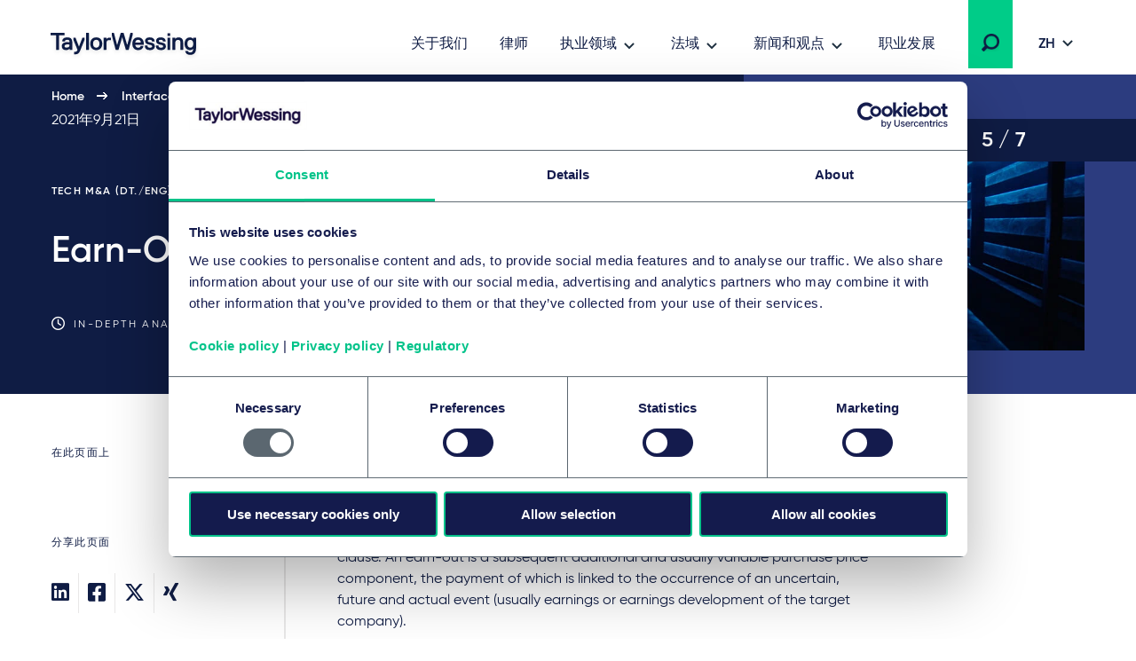

--- FILE ---
content_type: text/html; charset=utf-8
request_url: https://www.taylorwessing.com/zh-hant/interface/2021/tech-ma/earn-out-clauses
body_size: 26045
content:
 

<!DOCTYPE html>

<html lang="zh-hant">

<head prefix="my_namespace: http://ogp.me/ns/article#">

    <meta http-equiv="Content-type" content="text/html; charset=big5">
    <meta content="width=device-width, initial-scale=1.0" name="viewport" />
    <meta name="context-country-code" content="" />

    <title>Earn-Out Clauses</title>

<meta name="Description" content="An earn-out is a purchase price component, the payment of which is linked to the occurrence of a future and actual event.✅Learn more!" />
<meta name="Keywords" content="earn out, legal advise, taylor wessing, M&amp;A, Lamsa" />
<meta name="referrer" content="no-referrer-when-downgrade" />
    <meta property="og:title" content="Earn-Out Clauses" />
    <meta property="og:type" content="article" />
    <meta property="og:image" content="https://www.taylorwessing.com/-/media/taylor-wessing/images/social-media/content-hub/en/interface/2202_general_open-graph_2500x1306px.jpg?as=0&amp;dmc=0&amp;iar=0&amp;thn=0&amp;udi=0?&amp;hash=B20D598C3B0E461D998A0355D799EEA6"/>
    <meta property="og:url" content="https://www.taylorwessing.com/zh-hant/interface/2021/tech-ma/earn-out-clauses"/>
    <meta property="og:article:published_time" content="2022-03-09T13:00:16.0000000+00:00" />
    <meta property="og:article:modified_time" content="2022-03-09T13:00:16.0000000+00:00" />
<link rel="alternate" hreflang="en" href="https://www.taylorwessing.com/en/interface/2021/tech-ma/earn-out-clauses" /><link rel="alternate" hreflang="x-default" href="https://www.taylorwessing.com/en/interface/2021/tech-ma/earn-out-clauses" /><link rel="alternate" hreflang="de" href="https://www.taylorwessing.com/de/interface/2021/tech-ma/earn-out-clauses" />    <link rel="canonical" href="https://www.taylorwessing.com/zh-hant/interface/2021/tech-ma/earn-out-clauses" />

<script type="application/ld+json">
    {"@context":"https://schema.org","@type":"NewsArticle","image":{"@type":"ImageObject","url":"https://www.taylorwessing.com/-/media/taylor-wessing/images/search-result-thumbnails/content-hub/interface/2202_general_search-result-thumbnail_992x557px3.jpg?as=0\u0026dmc=0\u0026iar=0\u0026thn=0\u0026udi=0"},"mainEntityOfPage":"https://www.taylorwessing.com/zh-hant/interface/2021/tech-ma/earn-out-clauses","dateModified":"2022-03-09","datePublished":"2021-09-21","headline":"Earn-Out Clauses","publisher":{"@type":"Organization","name":"Taylor Wessing","url":"https://www.taylorwessing.com","logo":{"@type":"ImageObject","url":"https://www.taylorwessing.com/-/media/taylor-wessing/images/identity/logo.svg?as=0\u0026dmc=0\u0026iar=0\u0026thn=0\u0026udi=0"}}};
</script>

    <link href="https://www.taylorwessing.com/assets/dist/css/app.min.css?ver=3BD7C2EED810DA02C661C92077D87D0277D7E93DFCD3385A4A6B07B6110105A5" rel="stylesheet" media="screen" />
<link href="https://www.taylorwessing.com/assets/dist/css/print.min.css?ver=30FBA76DE9DACB38CD7F215E87E79D82C3DACC3D5C066DCDCFF834525E942559" rel="stylesheet" media="print" />

    <script src="https://www.taylorwessing.com/assets/dist/js/jquery.tw.min.js?ver=374025833772D94F5555A7904B82C9AA5ADB33D5022353C93D9F109E0E73D441" type="text/javascript"></script>

    

    <!--Manually adding sitecore form js (instead of RenderFormScripts) due to jQuery conflict-->
    
    <script src="/sitecore%20modules/Web/ExperienceForms/scripts/jquery.validate.min.js"></script>

        <script src="/sitecore%20modules/Web/ExperienceForms/scripts/jquery.validate.unobtrusive.min.js"></script>

<script src="https://cdn.optimizely.com/js/27617570016.js"></script>
<!-- Google Tag Manager -->
<script data-cookieconsent="ignore">(function(w,d,s,l,i){w[l]=w[l]||[];w[l].push({'gtm.start':
new Date().getTime(),event:'gtm.js'});var f=d.getElementsByTagName(s)[0],
j=d.createElement(s),dl=l!='dataLayer'?'&l='+l:'';j.async=true;j.src=
'https://www.googletagmanager.com/gtm.js?id='+i+dl;f.parentNode.insertBefore(j,f);
})(window,document,'script','dataLayer','GTM-5HS35NL');</script>
<!-- End Google Tag Manager -->
<meta name="google-site-verification" content="XaixqBUbP46q4c36UXTqHpHuJDTaxe4NjqCWjbP4NFg" />    <script id="Cookiebot" src="https://consent.cookiebot.com/uc.js" data-cbid="b20939b7-db60-460b-b2ee-441938ed143a" data-blockingmode="auto" type="text/javascript" defer></script>
    
    <script type="text/javascript">
        !(function (cfg){function e(){cfg.onInit&&cfg.onInit(n)}var x,w,D,t,E,n,C=window,O=document,b=C.location,q="script",I="ingestionendpoint",L="disableExceptionTracking",j="ai.device.";"instrumentationKey"[x="toLowerCase"](),w="crossOrigin",D="POST",t="appInsightsSDK",E=cfg.name||"appInsights",(cfg.name||C[t])&&(C[t]=E),n=C[E]||function(g){var f=!1,m=!1,h={initialize:!0,queue:[],sv:"8",version:2,config:g};function v(e,t){var n={},i="Browser";function a(e){e=""+e;return 1===e.length?"0"+e:e}return n[j+"id"]=i[x](),n[j+"type"]=i,n["ai.operation.name"]=b&&b.pathname||"_unknown_",n["ai.internal.sdkVersion"]="javascript:snippet_"+(h.sv||h.version),{time:(i=new Date).getUTCFullYear()+"-"+a(1+i.getUTCMonth())+"-"+a(i.getUTCDate())+"T"+a(i.getUTCHours())+":"+a(i.getUTCMinutes())+":"+a(i.getUTCSeconds())+"."+(i.getUTCMilliseconds()/1e3).toFixed(3).slice(2,5)+"Z",iKey:e,name:"Microsoft.ApplicationInsights."+e.replace(/-/g,"")+"."+t,sampleRate:100,tags:n,data:{baseData:{ver:2}},ver:undefined,seq:"1",aiDataContract:undefined}}var n,i,t,a,y=-1,T=0,S=["js.monitor.azure.com","js.cdn.applicationinsights.io","js.cdn.monitor.azure.com","js0.cdn.applicationinsights.io","js0.cdn.monitor.azure.com","js2.cdn.applicationinsights.io","js2.cdn.monitor.azure.com","az416426.vo.msecnd.net"],o=g.url||cfg.src,r=function(){return s(o,null)};function s(d,t){if((n=navigator)&&(~(n=(n.userAgent||"").toLowerCase()).indexOf("msie")||~n.indexOf("trident/"))&&~d.indexOf("ai.3")&&(d=d.replace(/(\/)(ai\.3\.)([^\d]*)$/,function(e,t,n){return t+"ai.2"+n})),!1!==cfg.cr)for(var e=0;e<S.length;e++)if(0<d.indexOf(S[e])){y=e;break}var n,i=function(e){var a,t,n,i,o,r,s,c,u,l;h.queue=[],m||(0<=y&&T+1<S.length?(a=(y+T+1)%S.length,p(d.replace(/^(.*\/\/)([\w\.]*)(\/.*)$/,function(e,t,n,i){return t+S[a]+i})),T+=1):(f=m=!0,s=d,!0!==cfg.dle&&(c=(t=function(){var e,t={},n=g.connectionString;if(n)for(var i=n.split(";"),a=0;a<i.length;a++){var o=i[a].split("=");2===o.length&&(t[o[0][x]()]=o[1])}return t[I]||(e=(n=t.endpointsuffix)?t.location:null,t[I]="https://"+(e?e+".":"")+"dc."+(n||"services.visualstudio.com")),t}()).instrumentationkey||g.instrumentationKey||"",t=(t=(t=t[I])&&"/"===t.slice(-1)?t.slice(0,-1):t)?t+"/v2/track":g.endpointUrl,t=g.userOverrideEndpointUrl||t,(n=[]).push((i="SDK LOAD Failure: Failed to load Application Insights SDK script (See stack for details)",o=s,u=t,(l=(r=v(c,"Exception")).data).baseType="ExceptionData",l.baseData.exceptions=[{typeName:"SDKLoadFailed",message:i.replace(/\./g,"-"),hasFullStack:!1,stack:i+"\nSnippet failed to load ["+o+"] -- Telemetry is disabled\nHelp Link: https://go.microsoft.com/fwlink/?linkid=2128109\nHost: "+(b&&b.pathname||"_unknown_")+"\nEndpoint: "+u,parsedStack:[]}],r)),n.push((l=s,i=t,(u=(o=v(c,"Message")).data).baseType="MessageData",(r=u.baseData).message='AI (Internal): 99 message:"'+("SDK LOAD Failure: Failed to load Application Insights SDK script (See stack for details) ("+l+")").replace(/\"/g,"")+'"',r.properties={endpoint:i},o)),s=n,c=t,JSON&&((u=C.fetch)&&!cfg.useXhr?u(c,{method:D,body:JSON.stringify(s),mode:"cors"}):XMLHttpRequest&&((l=new XMLHttpRequest).open(D,c),l.setRequestHeader("Content-type","application/json"),l.send(JSON.stringify(s)))))))},a=function(e,t){m||setTimeout(function(){!t&&h.core||i()},500),f=!1},p=function(e){var n=O.createElement(q),e=(n.src=e,t&&(n.integrity=t),n.setAttribute("data-ai-name",E),cfg[w]);return!e&&""!==e||"undefined"==n[w]||(n[w]=e),n.onload=a,n.onerror=i,n.onreadystatechange=function(e,t){"loaded"!==n.readyState&&"complete"!==n.readyState||a(0,t)},cfg.ld&&cfg.ld<0?O.getElementsByTagName("head")[0].appendChild(n):setTimeout(function(){O.getElementsByTagName(q)[0].parentNode.appendChild(n)},cfg.ld||0),n};p(d)}cfg.sri&&(n=o.match(/^((http[s]?:\/\/.*\/)\w+(\.\d+){1,5})\.(([\w]+\.){0,2}js)$/))&&6===n.length?(d="".concat(n[1],".integrity.json"),i="@".concat(n[4]),l=window.fetch,t=function(e){if(!e.ext||!e.ext[i]||!e.ext[i].file)throw Error("Error Loading JSON response");var t=e.ext[i].integrity||null;s(o=n[2]+e.ext[i].file,t)},l&&!cfg.useXhr?l(d,{method:"GET",mode:"cors"}).then(function(e){return e.json()["catch"](function(){return{}})}).then(t)["catch"](r):XMLHttpRequest&&((a=new XMLHttpRequest).open("GET",d),a.onreadystatechange=function(){if(a.readyState===XMLHttpRequest.DONE)if(200===a.status)try{t(JSON.parse(a.responseText))}catch(e){r()}else r()},a.send())):o&&r();try{h.cookie=O.cookie}catch(k){}function e(e){for(;e.length;)!function(t){h[t]=function(){var e=arguments;f||h.queue.push(function(){h[t].apply(h,e)})}}(e.pop())}var c,u,l="track",d="TrackPage",p="TrackEvent",l=(e([l+"Event",l+"PageView",l+"Exception",l+"Trace",l+"DependencyData",l+"Metric",l+"PageViewPerformance","start"+d,"stop"+d,"start"+p,"stop"+p,"addTelemetryInitializer","setAuthenticatedUserContext","clearAuthenticatedUserContext","flush"]),h.SeverityLevel={Verbose:0,Information:1,Warning:2,Error:3,Critical:4},(g.extensionConfig||{}).ApplicationInsightsAnalytics||{});return!0!==g[L]&&!0!==l[L]&&(e(["_"+(c="onerror")]),u=C[c],C[c]=function(e,t,n,i,a){var o=u&&u(e,t,n,i,a);return!0!==o&&h["_"+c]({message:e,url:t,lineNumber:n,columnNumber:i,error:a,evt:C.event}),o},g.autoExceptionInstrumented=!0),h}(cfg.cfg),(C[E]=n).queue&&0===n.queue.length?(n.queue.push(e),n.trackPageView({})):e();})({
          src: "https://js.monitor.azure.com/scripts/b/ai.3.gbl.min.js",
          // name: "appInsights", // Global SDK Instance name defaults to "appInsights" when not supplied
          // ld: 0, // Defines the load delay (in ms) before attempting to load the sdk. -1 = block page load and add to head. (default) = 0ms load after timeout,
          // useXhr: 1, // Use XHR instead of fetch to report failures (if available),
          // dle: true, // Prevent the SDK from reporting load failure log
          crossOrigin: "anonymous", // When supplied this will add the provided value as the cross origin attribute on the script tag
          // onInit: null, // Once the application insights instance has loaded and initialized this callback function will be called with 1 argument -- the sdk instance (DON'T ADD anything to the sdk.queue -- As they won't get called)
          // sri: false, // Custom optional value to specify whether fetching the snippet from integrity file and do integrity check
          cfg: { // Application Insights Configuration
              instrumentationKey: "83307743-97f5-4c6e-9188-58a442f5bc4a"
            }});
    </script>

    <!-- Favicons - Generic -->
    <link rel="icon" href="/Assets/dist/favicons/favicon-16x16.png" sizes="16x16" />
    <link rel="icon" href="/Assets/dist/favicons/favicon-32x32.png" sizes="32x32" />
    <link rel="icon" href="/Assets/dist/favicons/favicon-57x57.png" sizes="57x57" />
    <link rel="icon" href="/Assets/dist/favicons/favicon-70x70.png" sizes="70x70" />
    <link rel="icon" href="/Assets/dist/favicons/favicon-72x72.png" sizes="72x72" />
    <link rel="icon" href="/Assets/dist/favicons/favicon-76x76.png" sizes="76x76" />
    <link rel="icon" href="/Assets/dist/favicons/favicon-96x96.png" sizes="96x96" />
    <link rel="icon" href="/Assets/dist/favicons/favicon-152x152.png" sizes="152x152" />
    <link rel="icon" href="/Assets/dist/favicons/favicon-310x310.png" sizes="310x310" />

    <!-- Favicons - Android -->
    <link rel="shortcut icon" href="/Assets/dist/favicons/favicon-310x310.png" sizes="310x310" />

    <!-- Favicon - iOS -->
    <link rel="apple-touch-icon" href="/Assets/dist/favicons/favicon-120x120.png" sizes="120x120" />
    <link rel="apple-touch-icon" href="/Assets/dist/favicons/favicon-152x152.png" sizes="152x152" />
    <link rel="apple-touch-icon" href="/Assets/dist/favicons/favicon-310x310.png" sizes="310x310" />

    <!-- Favicon - Windows 8 IE 10-->
    <meta name="msapplication-TileColor" content="#FFFFFF" />
    <meta name="msapplication-TileImage" content="/Assets/dist/favicons/favicon-144x144.png" />

    <!-- Windows 8.1 + IE11 and above -->
    <meta name="msapplication-config" content="/browserconfig.xml" />

    <script type="application/ld+json">
    {"@context":"https://schema.org","@type":"Organization","name":"Taylor Wessing","url":"https://www.taylorwessing.com","logo":{"@type":"ImageObject","url":"https://www.taylorwessing.com/-/media/taylor-wessing/images/identity/logo.svg?as=0\u0026dmc=0\u0026iar=0\u0026thn=0\u0026udi=0"}}; 
</script> 


    <body class="" 
          data-page-type="Content Hub Insight Page" 
          >
        
<!-- Google Tag Manager (noscript) -->
<noscript><iframe src="https://www.googletagmanager.com/ns.html?id=GTM-5HS35NL"
height="0" width="0" style="display:none;visibility:hidden"></iframe></noscript>
<!-- End Google Tag Manager (noscript) -->        <div class="section section--main-wrapper">
            <nav class="section section--navbar">
    <div class="container">
        
<a class="navbar--brand" aria-label="Taylor Wessing" href="/zh-hant/">
    <svg xmlns="http://www.w3.org/2000/svg" width="172" height="33" viewBox="0 0 172 33">
  <defs>
    <filter id="a" width="101.7%" height="126.1%" x="0" y="0" filterUnits="objectBoundingBox">
      <feOffset dy="2" in="SourceAlpha" result="shadowOffsetOuter1" />
      <feGaussianBlur in="shadowOffsetOuter1" result="shadowBlurOuter1" stdDeviation="2" />
      <feColorMatrix in="shadowBlurOuter1" result="shadowMatrixOuter1" values="0 0 0 0 0 0 0 0 0 0 0 0 0 0 0 0 0 0 0.1 0" />
      <feMerge>
        <feMergeNode in="shadowMatrixOuter1" />
        <feMergeNode in="SourceGraphic" />
      </feMerge>
    </filter>
  </defs>
  <path fill="#0F1C44" fill-rule="evenodd" d="M124.279 19.488c-3.642 0-5.647-1.693-5.647-4.77v-.309l.156-.154h2.725l.157.154v.31c0 1.317.908 2.037 2.609 2.037 2.24 0 2.609-.838 2.609-1.498 0-1.174-.722-1.42-3.463-1.961-3.126-.617-4.521-1.92-4.521-4.226 0-.93.387-3.96 5.375-3.96 3.317 0 5.377 1.62 5.377 4.228v.309l-.158.155h-2.723l-.157-.155v-.309c0-.928-.862-1.499-2.34-1.499-1.998 0-2.336.695-2.336 1.23 0 1.179 1.022 1.425 3.74 1.962 2.976.588 4.247 1.851 4.247 4.226 0 2.044-1.484 4.23-5.65 4.23zm-96.79 4.706h-.858l-.158-.154v-2.5l.158-.155h.818c1.325 0 2.07-.231 2.582-1.493l.241-.596v-.277L25.657 7.763V5.535l.157-.155h2.155l.159.156 3.686 9.615h.345l3.685-9.616L36 5.38h2.156l.157.155v2.227l-.014.035-4.632 11.434c-1.636 4.036-2.79 4.963-6.178 4.963zm84.332-4.706c-3.641 0-5.647-1.693-5.647-4.77v-.309l.157-.154h2.723l.158.154v.31c0 1.317.908 2.037 2.609 2.037 2.24 0 2.61-.838 2.61-1.498 0-1.174-.723-1.42-3.465-1.961-3.125-.617-4.52-1.92-4.52-4.226 0-.93.388-3.96 5.375-3.96 3.317 0 5.378 1.62 5.378 4.228v.309l-.158.155h-2.723l-.158-.155v-.309c0-.928-.862-1.499-2.34-1.499-1.998 0-2.335.695-2.335 1.23 0 1.179 1.02 1.425 3.738 1.962 2.978.588 4.248 1.851 4.248 4.226 0 2.044-1.484 4.23-5.65 4.23zm37.413-.269h-2.805l-.158-.155v-8.11c0-1.413-.287-3.034-2.526-3.034-2.347 0-3.348 1.31-3.348 4.378v6.766l-.157.155h-2.946l-.157-.155V5.534l.157-.154h2.947l.156.155v1.202h.252c.397-.56 1.674-1.626 3.368-1.626 3.517 0 5.375 2.02 5.375 5.842v8.11l-.158.156zm-61.386 0h-2.922l-.158-.155-3.957-13.725h-.299L76.56 19.064l-.158.155H73.48l-.156-.155-.073-.26-4.367-16.353V.155L69.04 0h2.187l.158.156 3.404 13.184h.33L79.05.155 79.207 0h2.91l.157.156.076.253 3.854 12.931h.332L89.886.363l.053-.208.158-.155h2.185l.158.156-.006 2.32-4.428 16.588-.158.155zm-25.094 0H59.95l-.157-.155V5.534l.157-.154h2.804l.158.155v1.202h.302c.71-.672 1.598-1.357 3.315-1.357h1.403l.157.155v2.499l-.157.155h-1.675c-2.008 0-3.345.653-3.345 3.84v7.035l-.158.155zm-19.782 0h-2.804l-.158-.155V.154L40.167 0h2.805l.158.156v18.908l-.158.155zm-33.742 0H6.425l-.157-.155V3.194l-.389-.385H.157L0 2.655v-2.5L.157 0h15.339l.158.157v2.497l-.156.155H9.775l-.387.384v15.87l-.158.156zm148.206 5.649c-3.175 0-5.337-1.51-5.645-3.937l-.041-.307.186-.182h2.695l.138.136c.015.046.118.241.118.241.468.924 1.112 1.316 2.549 1.316 2.21 0 3.305-1.459 3.345-4.295-.319.41-1.46 1.648-3.618 1.648-3.761 0-6.193-2.822-6.193-7.19 0-4.366 2.432-7.187 6.193-7.187 1.783 0 2.97 1.137 3.375 1.626h.244V5.535l.157-.155h2.805l.158.155v11.874c0 6.732-4.523 7.459-6.466 7.459zm0-16.948c-2.126 0-3.345 1.595-3.345 4.378 0 2.783 1.219 4.377 3.345 4.377 2.22 0 3.346-1.471 3.346-4.377 0-2.691-1.126-4.378-3.346-4.378zM51.46 19.488c-4.156 0-6.736-2.755-6.736-7.19 0-4.433 2.58-7.187 6.736-7.187S58.2 7.865 58.2 12.298c0 4.435-2.582 7.19-6.738 7.19zm0-11.648c-2.333 0-3.618 1.635-3.618 4.458 0 2.823 1.285 4.458 3.618 4.458 2.332 0 3.617-1.635 3.617-4.458 0-2.823-1.285-4.458-3.617-4.458zM17.445 19.488c-3.07 0-4.831-1.64-4.831-4.5 0-2.86 2.258-4.499 6.193-4.499.92 0 1.782.132 2.216.214l.31-.308v-.248c0-1.686-.612-2.307-2.526-2.307-2.24 0-2.527.839-2.527 1.5v.308l-.158.155h-2.805l-.157-.155v-.309c0-2.044 1.483-4.228 5.647-4.228 4.011 0 5.647 1.77 5.647 6.112v7.84l-.157.156h-2.683l-.158-.155v-1.187h-.203c-.32.407-1.415 1.61-3.808 1.61zm1.634-6.457c-2.22 0-3.345.66-3.345 1.957 0 1.183.674 1.687 2.255 1.687 2.032 0 3.345-.978 3.345-2.495v-.628l-.312-.309c-.303-.075-.988-.212-1.943-.212zm79.765 6.457c-2.13 0-3.878-.71-5.054-2.052-1.102-1.256-1.684-3.033-1.684-5.138 0-2.03.533-3.769 1.542-5.03 1.13-1.412 2.831-2.157 4.923-2.157 2.091 0 3.794.745 4.925 2.158 1.007 1.26 1.54 3 1.54 5.03v1.035l-.238.236h-9.142l-.155.153c.024.485.296 3.033 3.343 3.033.902 0 2.006-.25 2.54-1.57l.098-.237.158-.156h2.733l.158.156-.042.332c-.265 2.095-2.113 4.207-5.645 4.207zm-3.147-8.46h5.75l.196-.194c-.018-.791-.32-2.994-3.072-2.994-2.526 0-2.988 1.902-3.06 2.813.002-.02-.01.077-.012.18l.198.195zm41.44 7.564v.472-.472zm-5.317.627h2.805l.158-.155V5.534l-.158-.154h-2.806l-.157.155v13.529l.158.155zm-.158-15.756l.158.154h2.805l.158-.154V.693l-.158-.155h-2.806l-.157.155v2.77zm20.114 17.356c-.006-.033-.01-.066-.014-.1l-.012-.095.026.195z" filter="url(#a)" transform="translate(4 2)" />
</svg>
</a>

        
    <div class="collapse navbar-collapse" id="navbar">
            <ul class="navbar--nav">
                        <li class="navbar--item">
                            <a class="navbar--link navbar--top" href="/zh-hant/about-us" target="">
                                关于我们
                            </a>
                        </li>
                        <li class="navbar--item">
                            <a class="navbar--link navbar--top" href="/zh-hant/people" target="">
                                律师
                            </a>
                        </li>
                        <li class="navbar--item">
                            <a class="navbar--link navbar--submenu" href="#" id="执业领域-button" aria-controls="执业领域-menu" aria-expanded="false">执业领域</a>

                                <ul class="navbar--dropdown__primary" id="执业领域-menu" aria-labelledby="执业领域-button">
                                            <li class="navbar--section">
                                                <a class="navbar--link" href="#">行业</a>
                                                <ul>
                                                    

                                                        <li>
                                                                <ul class="navbar--dropdown__tertiary">
                                                                        <li class="navbar--item">
                                                                            <a class="navbar--link" href="/zh-hant/expertise/sectors/technology-media-and-communications" target="">
                                                                                    <img src="/-/media/taylor-wessing/images/navigation/icon-tmc.svg?" alt="" loading="lazy" />
                                                                                <span class="navbar--link__text">技术、媒体和通信 (TMC)</span>
                                                                            </a>
                                                                        </li>
                                                                        <li class="navbar--item">
                                                                            <a class="navbar--link" href="/zh-hant/expertise/sectors/private-wealth" target="">
                                                                                    <img src="/-/media/taylor-wessing/images/navigation/2206_pw-icon_blue_rgb.svg?" alt="" loading="lazy" />
                                                                                <span class="navbar--link__text">国际私人财富 </span>
                                                                            </a>
                                                                        </li>
                                                                        <li class="navbar--item">
                                                                            <a class="navbar--link" href="/zh-hant/expertise/sectors/real-estate-infrastructure-and-energy" target="">
                                                                                    <img src="/-/media/taylor-wessing/images/navigation/icon-reie.svg?" alt="" loading="lazy" />
                                                                                <span class="navbar--link__text">房地产、基础设施和能源</span>
                                                                            </a>
                                                                        </li>
                                                                        <li class="navbar--item">
                                                                            <a class="navbar--link" href="/zh-hant/expertise/sectors/life-sciences-and-healthcare" target="">
                                                                                    <img src="/-/media/taylor-wessing/images/navigation/life-sciences-and-healthcare-icon.svg?" alt="" loading="lazy" />
                                                                                <span class="navbar--link__text">生命科学和医疗保健</span>
                                                                            </a>
                                                                        </li>
                                                                </ul>
                                                                                                                            <ul class="navbar--dropdown__secondary">
                                                                        <li class="navbar--item">
                                                                            <a class="navbar--link" href="/zh-hant/expertise/sectors/aerospace-and-defence" target="">
                                                                                航空航天与国防
                                                                            </a>
                                                                        </li>
                                                                        <li class="navbar--item">
                                                                            <a class="navbar--link" href="/zh-hant/expertise/sectors/automotive" target="">
                                                                                自动化
                                                                            </a>
                                                                        </li>
                                                                        <li class="navbar--item">
                                                                            <a class="navbar--link" href="/zh-hant/expertise/sectors/business-and-professional-services" target="">
                                                                                商业和专业服务
                                                                            </a>
                                                                        </li>
                                                                        <li class="navbar--item">
                                                                            <a class="navbar--link" href="/zh-hant/expertise/sectors/chemicals" target="">
                                                                                化学制品
                                                                            </a>
                                                                        </li>
                                                                        <li class="navbar--item">
                                                                            <a class="navbar--link" href="/zh-hant/expertise/sectors/consumer-and-retail" target="">
                                                                                消费与零售
                                                                            </a>
                                                                        </li>
                                                                        <li class="navbar--item">
                                                                            <a class="navbar--link" href="/zh-hant/expertise/sectors/financial-institutions" target="">
                                                                                金融机构和保险
                                                                            </a>
                                                                        </li>
                                                                        <li class="navbar--item">
                                                                            <a class="navbar--link" href="/zh-hant/expertise/sectors/hotels-and-leisure" target="">
                                                                                酒店与休闲
                                                                            </a>
                                                                        </li>
                                                                        <li class="navbar--item">
                                                                            <a class="navbar--link" href="/zh-hant/expertise/sectors/logistics-and-transport" target="">
                                                                                物流与运输
                                                                            </a>
                                                                        </li>
                                                                        <li class="navbar--item">
                                                                            <a class="navbar--link" href="/zh-hant/expertise/sectors/manufacturing-and-industrials" target="">
                                                                                制造业与工业
                                                                            </a>
                                                                        </li>
                                                                        <li class="navbar--item">
                                                                            <a class="navbar--link" href="/zh-hant/expertise/sectors/public-services-and-education" target="">
                                                                                公共服务和教育
                                                                            </a>
                                                                        </li>
                                                                </ul>
                                                                                                                    </li>
                                                </ul>
                                            </li>
                                            <li class="navbar--section">
                                                <a class="navbar--link" href="#">法律服务</a>
                                                <ul>
                                                    

                                                        <li>
                                                                                                                            <ul class="navbar--dropdown__secondary">
                                                                        <li class="navbar--item">
                                                                            <a class="navbar--link" href="/zh-hant/expertise/services/artificial-intelligence" target="">
                                                                                Artificial intelligence
                                                                            </a>
                                                                        </li>
                                                                        <li class="navbar--item">
                                                                            <a class="navbar--link" href="/zh-hant/expertise/services/banking-and-finance" target="">
                                                                                银行与金融
                                                                            </a>
                                                                        </li>
                                                                        <li class="navbar--item">
                                                                            <a class="navbar--link" href="/zh-hant/expertise/services/brands-and-advertising" target="">
                                                                                品牌和广告
                                                                            </a>
                                                                        </li>
                                                                        <li class="navbar--item">
                                                                            <a class="navbar--link" href="/zh-hant/expertise/services/commercial-and-consumer-contracts" target="">
                                                                                商业和消费者合同
                                                                            </a>
                                                                        </li>
                                                                        <li class="navbar--item">
                                                                            <a class="navbar--link" href="/zh-hant/expertise/services/competition-eu-and-trade" target="">
                                                                                竞争、欧盟与贸易
                                                                            </a>
                                                                        </li>
                                                                        <li class="navbar--item">
                                                                            <a class="navbar--link" href="/zh-hant/expertise/services/copyright-and-media-law" target="">
                                                                                版权和媒体
                                                                            </a>
                                                                        </li>
                                                                        <li class="navbar--item">
                                                                            <a class="navbar--link" href="/zh-hant/expertise/services/corporate-crime-and-compliance" target="">
                                                                                公司犯罪与合规
                                                                            </a>
                                                                        </li>
                                                                        <li class="navbar--item">
                                                                            <a class="navbar--link" href="/zh-hant/expertise/services/corporate-m-a-and-capital-markets" target="">
                                                                                国际企业并购与资本市场
                                                                            </a>
                                                                        </li>
                                                                        <li class="navbar--item">
                                                                            <a class="navbar--link" href="/zh-hant/expertise/services/data-and-cyber" target="">
                                                                                 数据和网络
                                                                            </a>
                                                                        </li>
                                                                        <li class="navbar--item">
                                                                            <a class="navbar--link" href="/zh-hant/expertise/services/disputes-and-investigations" target="">
                                                                                纠纷和调查
                                                                            </a>
                                                                        </li>
                                                                        <li class="navbar--item">
                                                                            <a class="navbar--link" href="/zh-hant/expertise/services/employment-pensions-and-mobility" target="">
                                                                                就业、养老金和流动性 
                                                                            </a>
                                                                        </li>
                                                                        <li class="navbar--item">
                                                                            <a class="navbar--link" href="/zh-hant/expertise/services/environmental-planning-and-regulatory" target="">
                                                                                环境规划与监管
                                                                            </a>
                                                                        </li>
                                                                        <li class="navbar--item">
                                                                            <a class="navbar--link" href="/zh-hant/expertise/services/esg" target="">
                                                                                环境、社会和公司治理 (ESG)
                                                                            </a>
                                                                        </li>
                                                                        <li class="navbar--item">
                                                                            <a class="navbar--link" href="/zh-hant/expertise/services/intellectual-property" target="">
                                                                                Intellectual property
                                                                            </a>
                                                                        </li>
                                                                        <li class="navbar--item">
                                                                            <a class="navbar--link" href="/zh-hant/expertise/services/information-technology" target="">
                                                                                信息技术
                                                                            </a>
                                                                        </li>
                                                                        <li class="navbar--item">
                                                                            <a class="navbar--link" href="/zh-hant/expertise/services/patents-and-innovation" target="">
                                                                                专利与创新
                                                                            </a>
                                                                        </li>
                                                                        <li class="navbar--item">
                                                                            <a class="navbar--link" href="/zh-hant/expertise/services/private-client" target="">
                                                                                私人客户
                                                                            </a>
                                                                        </li>
                                                                        <li class="navbar--item">
                                                                            <a class="navbar--link" href="/zh-hant/expertise/services/private-equity" target="">
                                                                                私募股权
                                                                            </a>
                                                                        </li>
                                                                        <li class="navbar--item">
                                                                            <a class="navbar--link" href="/zh-hant/expertise/services/projects-energy-and-infrastructure" target="">
                                                                                项目、能源和基础设施
                                                                            </a>
                                                                        </li>
                                                                        <li class="navbar--item">
                                                                            <a class="navbar--link" href="/zh-hant/expertise/services/real-estate-and-construction" target="">
                                                                                房地产与建筑
                                                                            </a>
                                                                        </li>
                                                                        <li class="navbar--item">
                                                                            <a class="navbar--link" href="/zh-hant/expertise/services/regulation" target="">
                                                                                Regulation
                                                                            </a>
                                                                        </li>
                                                                        <li class="navbar--item">
                                                                            <a class="navbar--link" href="/zh-hant/expertise/services/restructuring-and-insolvency" target="">
                                                                                重组和破产
                                                                            </a>
                                                                        </li>
                                                                        <li class="navbar--item">
                                                                            <a class="navbar--link" href="/zh-hant/expertise/services/tax" target="">
                                                                                税务
                                                                            </a>
                                                                        </li>
                                                                        <li class="navbar--item">
                                                                            <a class="navbar--link" href="/zh-hant/expertise/services/venture-capital" target="">
                                                                                风险投资
                                                                            </a>
                                                                        </li>
                                                                </ul>
                                                                                                                    </li>
                                                </ul>
                                            </li>
                                </ul>
                        </li>
                        <li class="navbar--item">
                            <a class="navbar--link navbar--submenu" href="#" id="法域-button" aria-controls="法域-menu" aria-expanded="false">法域</a>

                                <ul class="navbar--dropdown__primary" id="法域-menu" aria-labelledby="法域-button">
                                            <li class="navbar--section">
                                                <a class="navbar--link" href="#">欧洲</a>
                                                <ul>
                                                    

                                                        <li class="">

                                                                    <ul class="navbar--dropdown__quarternary">
                                                                        <span class="tag">位置</span>

                                                                                <li class="navbar--item">
                                                                                    <a class="navbar--link" href="/zh-hant/global-reach/countries/austria" target="">
                                                                                        奥地利
                                                                                    </a>
                                                                                </li>
                                                                                <li class="navbar--item">
                                                                                    <a class="navbar--link" href="/zh-hant/global-reach/countries/belgium" target="">
                                                                                        比利时
                                                                                    </a>
                                                                                </li>
                                                                                <li class="navbar--item">
                                                                                    <a class="navbar--link" href="/zh-hant/global-reach/countries/czech-republic" target="">
                                                                                        捷克共和国
                                                                                    </a>
                                                                                </li>
                                                                                <li class="navbar--item">
                                                                                    <a class="navbar--link" href="/zh-hant/global-reach/countries/france" target="">
                                                                                        法国
                                                                                    </a>
                                                                                </li>
                                                                                <li class="navbar--item">
                                                                                    <a class="navbar--link" href="/zh-hant/global-reach/countries/germany" target="">
                                                                                        德国
                                                                                    </a>
                                                                                </li>
                                                                                <li class="navbar--item">
                                                                                    <a class="navbar--link" href="/zh-hant/global-reach/countries/hungary" target="">
                                                                                        匈牙利
                                                                                    </a>
                                                                                </li>
                                                                                <li class="navbar--item">
                                                                                    <a class="navbar--link" href="/zh-hant/global-reach/countries/italy" target="">
                                                                                        Italy
                                                                                    </a>
                                                                                </li>
                                                                                <li class="navbar--item">
                                                                                    <a class="navbar--link" href="/zh-hant/global-reach/countries/netherlands" target="">
                                                                                        荷兰
                                                                                    </a>
                                                                                </li>
                                                                                <li class="navbar--item">
                                                                                    <a class="navbar--link" href="/zh-hant/global-reach/countries/poland" target="">
                                                                                        波兰
                                                                                    </a>
                                                                                </li>
                                                                                <li class="navbar--item">
                                                                                    <a class="navbar--link" href="/zh-hant/global-reach/countries/portugal" target="">
                                                                                        Portugal
                                                                                    </a>
                                                                                </li>
                                                                                <li class="navbar--item">
                                                                                    <a class="navbar--link" href="/zh-hant/global-reach/countries/ireland" target="">
                                                                                        爱尔兰共和国
                                                                                    </a>
                                                                                </li>
                                                                                <li class="navbar--item">
                                                                                    <a class="navbar--link" href="/zh-hant/global-reach/countries/slovakia" target="">
                                                                                        斯洛伐克
                                                                                    </a>
                                                                                </li>
                                                                                <li class="navbar--item">
                                                                                    <a class="navbar--link" href="/zh-hant/global-reach/countries/spain" target="">
                                                                                        Spain
                                                                                    </a>
                                                                                </li>
                                                                                <li class="navbar--item">
                                                                                    <a class="navbar--link" href="/zh-hant/global-reach/countries/united-kingdom" target="">
                                                                                        英国
                                                                                    </a>
                                                                                </li>
                                                                                <li class="navbar--item">
                                                                                    <a class="navbar--link" href="/zh-hant/global-reach/countries/ukraine" target="">
                                                                                        乌克兰
                                                                                    </a>
                                                                                </li>
                                                                    </ul>
                                                                    <ul class="navbar--dropdown__quarternary">
                                                                        <span class="tag">团体</span>

                                                                                <li class="navbar--item">
                                                                                    <a class="navbar--link" href="/zh-hant/global-reach/groups/turkish-desk" target="">
                                                                                        CEE Turkish Desk
                                                                                    </a>
                                                                                </li>
                                                                                <li class="navbar--item">
                                                                                    <a class="navbar--link" href="/zh-hant/global-reach/groups/german-french" target="">
                                                                                        法国德国团队
                                                                                    </a>
                                                                                </li>
                                                                    </ul>


                                                                <ul class="navbar--dropdown__secondary">
                                                                    <li class="navbar--item">
                                                                        <a class="btn btn--primary" href="/zh-hant/contact-us" target="">
                                                                            办公室
                                                                        </a>

                                                                    </li>
                                                                </ul>
                                                        </li>
                                                </ul>
                                            </li>
                                            <li class="navbar--section">
                                                <a class="navbar--link" href="#">中东和非洲</a>
                                                <ul>
                                                    

                                                        <li class="">

                                                                    <ul class="navbar--dropdown__quarternary">
                                                                        <span class="tag">位置</span>

                                                                                <li class="navbar--item">
                                                                                    <a class="navbar--link" href="/zh-hant/global-reach/countries/middle-east" target="">
                                                                                        中东
                                                                                    </a>
                                                                                </li>
                                                                                <li class="navbar--item">
                                                                                    <a class="navbar--link" href="/zh-hant/global-reach/countries/uae" target="">
                                                                                        阿联酋
                                                                                    </a>
                                                                                </li>
                                                                    </ul>
                                                                    <ul class="navbar--dropdown__quarternary">
                                                                        <span class="tag">团体</span>

                                                                                <li class="navbar--item">
                                                                                    <a class="navbar--link" href="/zh-hant/global-reach/groups/africa" target="">
                                                                                        非洲团队
                                                                                    </a>
                                                                                </li>
                                                                                <li class="navbar--item">
                                                                                    <a class="navbar--link" href="/zh-hant/global-reach/groups/israel-group" target="">
                                                                                        以色列团队
                                                                                    </a>
                                                                                </li>
                                                                    </ul>


                                                                <ul class="navbar--dropdown__secondary">
                                                                    <li class="navbar--item">
                                                                        <a class="btn btn--primary" href="/zh-hant/contact-us" target="">
                                                                            办公室
                                                                        </a>

                                                                    </li>
                                                                </ul>
                                                        </li>
                                                </ul>
                                            </li>
                                            <li class="navbar--section">
                                                <a class="navbar--link" href="#">美洲</a>
                                                <ul>
                                                    

                                                        <li class="">

                                                                    <ul class="navbar--dropdown__quarternary">
                                                                        <span class="tag">位置</span>

                                                                                <li class="navbar--item">
                                                                                    <a class="navbar--link" href="/zh-hant/global-reach/countries/latin-america" target="">
                                                                                        Latin America
                                                                                    </a>
                                                                                </li>
                                                                                <li class="navbar--item">
                                                                                    <a class="navbar--link" href="/zh-hant/global-reach/countries/usa" target="">
                                                                                        美国
                                                                                    </a>
                                                                                </li>
                                                                    </ul>
                                                                    <ul class="navbar--dropdown__quarternary">
                                                                        <span class="tag">团体</span>

                                                                                <li class="navbar--item">
                                                                                    <a class="navbar--link" href="/zh-hant/global-reach/groups/brazil" target="">
                                                                                        巴西团队
                                                                                    </a>
                                                                                </li>
                                                                    </ul>


                                                                <ul class="navbar--dropdown__secondary">
                                                                    <li class="navbar--item">
                                                                        <a class="btn btn--primary" href="/zh-hant/contact-us" target="">
                                                                            办公室
                                                                        </a>

                                                                    </li>
                                                                </ul>
                                                        </li>
                                                </ul>
                                            </li>
                                            <li class="navbar--section">
                                                <a class="navbar--link" href="#">亚洲</a>
                                                <ul>
                                                    

                                                        <li class="">

                                                                    <ul class="navbar--dropdown__quarternary">
                                                                        <span class="tag">位置</span>

                                                                                <li class="navbar--item">
                                                                                    <a class="navbar--link" href="/zh-hant/global-reach/countries/asia" target="">
                                                                                        亚洲
                                                                                    </a>
                                                                                </li>
                                                                                <li class="navbar--item">
                                                                                    <a class="navbar--link" href="/zh-hant/global-reach/countries/china" target="">
                                                                                        中国
                                                                                    </a>
                                                                                </li>
                                                                                <li class="navbar--item">
                                                                                    <a class="navbar--link" href="/zh-hant/global-reach/countries/south-korea" target="">
                                                                                        韩国
                                                                                    </a>
                                                                                </li>
                                                                    </ul>
                                                                    <ul class="navbar--dropdown__quarternary">
                                                                        <span class="tag">团体</span>

                                                                                <li class="navbar--item">
                                                                                    <a class="navbar--link" href="/zh-hant/global-reach/groups/india" target="">
                                                                                        印度团队
                                                                                    </a>
                                                                                </li>
                                                                                <li class="navbar--item">
                                                                                    <a class="navbar--link" href="/zh-hant/global-reach/groups/japan" target="">
                                                                                        日本团队
                                                                                    </a>
                                                                                </li>
                                                                    </ul>


                                                                <ul class="navbar--dropdown__secondary">
                                                                    <li class="navbar--item">
                                                                        <a class="btn btn--primary" href="/zh-hant/contact-us" target="">
                                                                            办公室
                                                                        </a>

                                                                    </li>
                                                                </ul>
                                                        </li>
                                                </ul>
                                            </li>
                                </ul>
                        </li>
                        <li class="navbar--item">
                            <a class="navbar--link navbar--submenu" href="#" id="新闻和观点-button" aria-controls="新闻和观点-menu" aria-expanded="false">新闻和观点</a>

                                <ul class="navbar--dropdown__primary" id="新闻和观点-menu" aria-labelledby="新闻和观点-button">
                                            <li class="navbar--section">
                                                <a class="navbar--link" href="#">观点</a>
                                                <ul>
                                                    

                                                        <li class="navbar--topic navbar--item">

                                                                    <ul class="navbar--dropdown__quarternary">
                                                                        <span class="tag">热点话题</span>

                                                                                <li class="navbar--item">
                                                                                    <a class="navbar--link" href="/zh-hant/expertise/services/artificial-intelligence" target="">
                                                                                        Artificial intelligence
                                                                                    </a>
                                                                                </li>
                                                                                <li class="navbar--item">
                                                                                    <a class="navbar--link" href="" target="">
                                                                                        Data Centre Expertise
                                                                                    </a>
                                                                                </li>
                                                                                <li class="navbar--item">
                                                                                    <a class="navbar--link" href="/zh-hant/insights-and-events/insights/whistleblowing" target="">
                                                                                        The EU Whistleblower Directive
                                                                                    </a>
                                                                                </li>
                                                                                <li class="navbar--item">
                                                                                    <a class="navbar--link" href="/zh-hant/insights-and-events/insights/supply-chain-act" target="">
                                                                                        German Supply Chain Act
                                                                                    </a>
                                                                                </li>
                                                                                <li class="navbar--item">
                                                                                    <a class="navbar--link" href="/zh-hant/insights-and-events/insights/upc" target="">
                                                                                        Unified Patent Court
                                                                                    </a>
                                                                                </li>
                                                                    </ul>
                                                                    <ul class="navbar--dropdown__quarternary">
                                                                        <span class="tag">Content hub</span>

                                                                                <li class="navbar--item">
                                                                                    <a class="navbar--link" href="/zh-hant/global-data-hub" target="">
                                                                                        Global Data Hub
                                                                                    </a>
                                                                                </li>
                                                                                <li class="navbar--item">
                                                                                    <a class="navbar--link" href="/zh-hant/interface" target="">
                                                                                        Interface: 技术、知识产权和媒体法
                                                                                    </a>
                                                                                </li>
                                                                                <li class="navbar--item">
                                                                                    <a class="navbar--link" href="/zh-hant/podcasts?utm_source=quote&amp;utm_medium=web&amp;utm_content=nav&amp;utm_campaign=podcasthub" target="">
                                                                                        Podcasts
                                                                                    </a>
                                                                                </li>
                                                                                <li class="navbar--item">
                                                                                    <a class="navbar--link" href="/zh-hant/synapse" target="">
                                                                                        Synapse
                                                                                    </a>
                                                                                </li>
                                                                    </ul>


                                                                <ul class="navbar--dropdown__secondary">
                                                                    <li class="navbar--item">
                                                                        <a class="btn btn--primary" href="/zh-hant/insights-and-events/insights" target="">
                                                                            浏览所有观点
                                                                        </a>

                                                                    </li>
                                                                </ul>
                                                        </li>
                                                </ul>
                                            </li>
                                            <li class="navbar--section">
                                                <a class="navbar--link" href="#">活动</a>
                                                <ul>
                                                    

                                                        <li>
                                                                                                                            <ul class="navbar--dropdown__secondary">
                                                                        <li class="navbar--item">
                                                                            <a class="navbar--link" href="/zh-hant/insights-and-events/events/in-person" target="">
                                                                                亲自
                                                                            </a>
                                                                        </li>
                                                                        <li class="navbar--item">
                                                                            <a class="navbar--link" href="/zh-hant/insights-and-events/events/online" target="">
                                                                                在线的
                                                                            </a>
                                                                        </li>
                                                                </ul>
                                                                                                                            <ul class="navbar--dropdown__secondary">
                                                                    <li class="navbar--item">
                                                                        <a class="btn btn--primary" href="/zh-hant/insights-and-events/events" target="">
                                                                            Browse all events
                                                                        </a>
                                                                    </li>
                                                                </ul>
                                                        </li>
                                                </ul>
                                            </li>
                                            <li class="navbar--section">
                                                <a class="navbar--link" href="#">新闻</a>
                                                <ul>
                                                    

                                                        <li>
                                                                                                                            <ul class="navbar--dropdown__secondary">
                                                                        <li class="navbar--item">
                                                                            <a class="navbar--link" href="/zh-hant/insights-and-events/news/media-centre" target="">
                                                                                媒体中心
                                                                            </a>
                                                                        </li>
                                                                        <li class="navbar--item">
                                                                            <a class="navbar--link" href="/zh-hant/insights-and-events/news/media-centre/press-releases?press_release_type=d312fac7-e763-438d-b72b-817c527aafd1" target="">
                                                                                工作亮点
                                                                            </a>
                                                                        </li>
                                                                        <li class="navbar--item">
                                                                            <a class="navbar--link" href="/zh-hant/insights-and-events/news/media-centre/press-releases?press_release_type=506ea9d6-4f87-48a9-9657-fa3819e953f4" target="">
                                                                                律所新闻
                                                                            </a>
                                                                        </li>
                                                                </ul>
                                                                                                                            <ul class="navbar--dropdown__secondary">
                                                                    <li class="navbar--item">
                                                                        <a class="btn btn--primary" href="/zh-hant/insights-and-events/news" target="">
                                                                             查看全部
                                                                        </a>
                                                                    </li>
                                                                </ul>
                                                        </li>
                                                </ul>
                                            </li>
                                </ul>
                        </li>
                        <li class="navbar--item">
                            <a class="navbar--link navbar--top" href="/zh-hant/careers" target="">
                                职业发展
                            </a>
                        </li>
            </ul>
    </div>


        <ul class="navbar--nav__secondary">
            


<li class="navbar--search">
    <a href="#" id="site-search-button" class="navbar--search__toggler" aria-label="Toggle search" aria-expanded="false" aria-controls="site-search">
        <span class="fas fa-search open" aria-label="open search" role="button"></span>
        <span id="search-icon-spinner" class="fas fa-spinner fa-spin fa-lg close"></span>
        <span id="search-icon-close" class="close" aria-label="hide-search">
            <span class="navbar--toggler__icon"></span>
            <span class="navbar--toggler__icon"></span>
            <span class="navbar--toggler__icon"></span>
        </span>
    </a>

    <form action="https://www.taylorwessing.com/zh-hant/search" id="site-search" class="navbar--search__input-container" aria-labelledby="site-search-button">
        <input id="search-header-input"
               class="navbar--search__input"
               name="term"
               type="text"
               placeholder="输入以搜索"
               autocomplete="off" maxlength=100 />
    </form>
</li>    <li  class="navbar--language parent">
        <a id="language-button"
           href="#"
           aria-expanded="false"
           aria-haspopup="true"
           aria-controls="language-menu"
           aria-label="Current language: 中文(简体)">
            ZH
        </a>
        
        <ul id="language-menu" class="navbar--dropdown__language" role="menu" aria-labelledby="current-language">
                <li class="" role="none">
                    <a class="navbar--link" 
                       href="/en/interface/2021/tech-ma/earn-out-clauses"
                       role="menuitem"
                       onclick="return SwitchToLanguage('zh-Hant', 'en', '/en/interface/2021/tech-ma/earn-out-clauses')">
                        English
                    </a>
                </li>
                <li class="open" role="none">
                    <a class="navbar--link" 
                       href="/zh-hant/interface/2021/tech-ma/earn-out-clauses"
                       role="menuitem"
                       aria-current="page"
                       onclick="return SwitchToLanguage('zh-Hant', 'zh-Hant', '/zh-hant/interface/2021/tech-ma/earn-out-clauses')">
                        中文(简体)
                    </a>
                </li>
                <li class="" role="none">
                    <a class="navbar--link" 
                       href="/fr/interface/2021/tech-ma/earn-out-clauses"
                       role="menuitem"
                       onclick="return SwitchToLanguage('zh-Hant', 'fr', '/fr/interface/2021/tech-ma/earn-out-clauses')">
                        Fran&#231;ais
                    </a>
                </li>
                <li class="" role="none">
                    <a class="navbar--link" 
                       href="/de/interface/2021/tech-ma/earn-out-clauses"
                       role="menuitem"
                       onclick="return SwitchToLanguage('zh-Hant', 'de', '/de/interface/2021/tech-ma/earn-out-clauses')">
                        Deutsch
                    </a>
                </li>
        </ul>
    </li>

        </ul>
         <!-- moved for tabbed order -->
        <button class="navbar--toggler navbar-toggler-right border-0 pull-right hidden-xl-up" tabindex="0" type="button" data-toggle="show" data-target="#navbar" aria-controls="navbar" aria-expanded="false" aria-label="Toggle navigation">
            <span class="navbar--toggler__icon"></span>
            <span class="navbar--toggler__icon"></span>
            <span class="navbar--toggler__icon"></span>
        </button>
    </div>
</nav>
            

<!-- Article Detail Banner -->
<div class="section--hero-banner hero-banner__article-detail hero-banner__ms-artical-detail">

    
<ul class="breadcrumb" data-aos="fade-up" data-aos-duration="1000" data-aos-delay="150" data-tester="tw">
                <li class="breadcrumb__item">
                    <a class="breadcrumb__link" href="/zh-hant/">Home</a>
                    <span class="breadcrumb__icon fas fa-long-arrow-alt-right"></span>
                </li>
                <li class="breadcrumb__item">
                    <a class="breadcrumb__link" href="/zh-hant/interface">Interface</a>
                    <span class="breadcrumb__icon fas fa-long-arrow-alt-right"></span>
                </li>
                <li class="breadcrumb__item">
                    <a class="breadcrumb__link" href="/zh-hant/interface/2021/tech-ma">Tech M&A</a>
                    <span class="breadcrumb__icon fas fa-long-arrow-alt-right"></span>
                </li>
                <li class="breadcrumb__item">Earn-Out Clauses</li>
</ul>



<script type="application/ld+json">
{
  "@context": "https://schema.org",
  "@type": "BreadcrumbList",
  "itemListElement": [
        {
          "@type": "ListItem",
          "position": 1,
          "name": "Home",
          "item": "https://www.taylorwessing.com/zh-hant/"
        }
            ,
        {
          "@type": "ListItem",
          "position": 2,
          "name": "Interface",
          "item": "https://www.taylorwessing.com/zh-hant/interface"
        }
            ,
        {
          "@type": "ListItem",
          "position": 3,
          "name": "Tech M&A",
          "item": "https://www.taylorwessing.com/zh-hant/interface/2021/tech-ma"
        }
            ,
        {
          "@type": "ListItem",
          "position": 4,
          "name": "Earn-Out Clauses",
          "item": "https://www.taylorwessing.com/zh-hant/interface/2021/tech-ma/earn-out-clauses"
        }
  ]
}
</script>


    <div class="hero-banner__image">

                <picture>
                        <!-- 1440-1920 banner image -->
                        <source srcset="https://www.taylorwessing.com/-/media/taylor-wessing/images/banners/large-desktop/content-hub-banners-1920-x-475/en/interface/2202_general_-desktop-large_784x440px.jpg?as=0&amp;dmc=0&amp;iar=0&amp;thn=0&amp;udi=0?&amp;hash=B45EB5FED068DD74345C04FDE65A1E1D" media="(min-width: 1440px)">
                                            <!-- 991-1439 banner image -->
                        <source srcset="/-/media/taylor-wessing/images/banners/small-desktop/content-hub-banners/en/interface/2202_general_desktop-small_669x360px.jpg?" media="(min-width: 991px)">
                                            <!-- 480-990 banner image -->
                        <source srcset="/-/media/taylor-wessing/images/banners/tablet-991-x-557/content-hub-banners/en/interface/2202_general_tablet_992x557px3.jpg?" media="(min-width: 480px)">
                    <!-- 0-479 banner image -->
                    <img src="/-/media/taylor-wessing/images/banners/mobile-479-x-269/content-hub-banners/en/interface/2202_general_mobile_479x269px.jpg?" alt="" />
                </picture>
                <div class="hero-banner__numerator">
                    5 / 7
                </div>
    </div>

    <div class="hero-banner__content">

                <p class="date">2021年9月21日</p>

            <p class="tag">
                Tech M&A (dt./eng)
                    <span class="desktop-only">&ndash; 5 / 7 观点</span>
            </p>

        <h1>Earn-Out Clauses</h1>


            <ul class="list-icon">
                <li class="read-time"><span class="icon"><span class="far fa-clock"></span></span> In-depth analysis</li>
            </ul>
    </div>

        <a class="panel-block__link" href="/zh-hant/interface/2021/tech-ma/earn-out-clauses">更多</a>

</div>


<div class="section section--anchor-group anchor-group variant--secondary">
    <div class="anchor-group__navigation anchor-group__navigation--mobile mobile">

        

<div class="social--icons__alt">
        <span class="tag desktop-only">分享此页面</span>
<ul class="social--icons social--icons__dark">
    <li class="mobile-only">
            <span class="tag">分享此页面</span>
    </li>
    <li class="social--icons__item">
        <a href="https://www.linkedin.com/shareArticle?mini=true&amp;url=&amp;title=&amp;summary=&amp;source=LinkedIn" title="Linkedin" class="social--icons__linkedin" target="_blank">
            <span class="fab fa-linkedin"></span>
        </a>
    </li>
    <li class="social--icons__item">
        <a href="https://www.facebook.com/sharer.php?u=" title="Facebook" class="social--icons__facebook" target="_blank">
            <span class="fab fa-facebook-square"></span>
        </a>
    </li>
        <li class="social--icons__item">
            <a href="https://twitter.com/intent/tweet?url=&amp;title=" title="X (Twitter)" class="social--icons__twitter" target="_blank">
                <span class="fab fa-x-twitter"></span>
            </a>
        </li>
    <li class="social--icons__item">
        <a href="https://www.xing.com/spi/shares/new?url=" title="Xing" class="social--icons__xing" target="_blank">
            <span class="fab fa-xing"></span>
        </a>
    </li>
</ul>
</div>


        <div class="anchor-group__navigation-links anchor-group__navigation--links">
            <span class="anchor-group__navigation-title tag">在此页面上</span>
            <ul></ul>
        </div>

        




    </div>
    <div class="anchor-group__height-spacer"></div>

    <div class="anchor-group__navigation anchor-group__navigation--desktop desktop">

        




        <div class="anchor-group__navigation-links anchor-group__navigation--links">

            <ul class="anchor-group__navigation-link-list">
                <li class="anchor-group__navigation-link-item">
                    <span class="anchor-group__navigation-title tag">
在此页面上                    </span>
                </li>
            </ul>

        </div>

        

<div class="social--icons__alt">
        <span class="tag desktop-only">分享此页面</span>
<ul class="social--icons social--icons__dark">
    <li class="mobile-only">
            <span class="tag">分享此页面</span>
    </li>
    <li class="social--icons__item">
        <a href="https://www.linkedin.com/shareArticle?mini=true&amp;url=&amp;title=&amp;summary=&amp;source=LinkedIn" title="Linkedin" class="social--icons__linkedin" target="_blank">
            <span class="fab fa-linkedin"></span>
        </a>
    </li>
    <li class="social--icons__item">
        <a href="https://www.facebook.com/sharer.php?u=" title="Facebook" class="social--icons__facebook" target="_blank">
            <span class="fab fa-facebook-square"></span>
        </a>
    </li>
        <li class="social--icons__item">
            <a href="https://twitter.com/intent/tweet?url=&amp;title=" title="X (Twitter)" class="social--icons__twitter" target="_blank">
                <span class="fab fa-x-twitter"></span>
            </a>
        </li>
    <li class="social--icons__item">
        <a href="https://www.xing.com/spi/shares/new?url=" title="Xing" class="social--icons__xing" target="_blank">
            <span class="fab fa-xing"></span>
        </a>
    </li>
</ul>
</div>


        


        <div class="d-lg-none d-lg-block">
                <span class="tag tag--border">本版本中</span>
            <div class="carousel-row-container">
                <div class="carousel-btn carousel-btn--left">
                    <a class="prev btn btn--secondary reversed" href="#">上一个</a>
                    <a class="next btn btn--secondary" href="#">下一个</a>
                </div>
                <div class="carousel-list">
                            <div class="list-item">
                                <p class="list-item__intro"><a href="/zh-hant/interface/2021/tech-ma/tech-ma-trends-in-times-of-covid-19">Tech M&amp;A trends in times of COVID 19</a></p>
                                        <ul class="list-icon">
                                            <li class="read-time"><span class="icon"><span class="far fa-clock"></span></span> Quick read</li>
                                        </ul>

                                <p>作者 <strong> <a href="/zh-hant/people/germany/hamburg/dr-mark-hoenike-llm">Dr. Mark Hoenike, LL.M.</a></strong></p>
                            </div>
                            <div class="list-item">
                                <p class="list-item__intro"><a href="/zh-hant/interface/2021/tech-ma/co-investments-of-strategists-and-financial-investors-in-tech-companies">(Co-) investments of strategists and financial investors in tech companies</a></p>

                                <p>作者 <strong> <a href="/zh-hant/people/germany/hamburg/niclas-von-woedtke">Dr. Niclas von Woedtke, MBA (Kellogg/ WHU)</a></strong></p>
                            </div>
                            <div class="list-item">
                                <p class="list-item__intro"><a href="/zh-hant/interface/2021/tech-ma/spac---special-purpose-acquisition-company">“SPAC” - Special Purpose Acquisition Company</a></p>
                                        <ul class="list-icon">
                                            <li class="read-time"><span class="icon"><span class="far fa-clock"></span></span> Briefing</li>
                                        </ul>

                                <p>作者 <strong> <a href="/zh-hant/people/united-states/san-francisco/alexander-r-roth">Alexander R. Roth, M.Jur. (Oxford)</a></strong></p>
                            </div>
                            <div class="list-item">
                                <p class="list-item__intro"><a href="/zh-hant/interface/2021/tech-ma/the-compliance-guarantee">Corporate Compliance @ Tech Deals in Germany - The Compliance Guarantee</a></p>

                                <p>作者 <strong> <a href="/zh-hant/people/germany/munich/dr-rebekka-krause">Dr. Rebekka Krause</a></strong></p>
                            </div>
                            <div class="list-item">
                                <p class="list-item__intro"><a href="/zh-hant/interface/2021/tech-ma/trade-secret-protection-in-tech-transactions">Trade secret protection in tech transactions</a></p>
                                        <ul class="list-icon">
                                            <li class="read-time"><span class="icon"><span class="far fa-clock"></span></span> Briefing</li>
                                        </ul>

                                <p>作者 <strong> <a href="/zh-hant/people/germany/dusseldorf/johannes-simon-llm-durham">Johannes Simon, LL.M. (Durham)</a>, <a href="/zh-hant/people/germany/dusseldorf/daniel-mursa-llm-klnparis-i">Daniel Mursa, LL.M. (Köln/Paris I)</a></strong></p>
                            </div>
                            <div class="list-item">
                                <p class="list-item__intro"><a href="/zh-hant/interface/2021/tech-ma/data-protection-representations--warranties">Data protection: Representations &amp; Warranties</a></p>
                                        <ul class="list-icon">
                                            <li class="read-time"><span class="icon"><span class="far fa-clock"></span></span> Briefing</li>
                                        </ul>

                                <p>作者 <strong> <a href="/zh-hant/people/germany/hamburg/dr-david-klein">Dr. David Klein, LL.M. (Univ. of Washington), CIPP/E</a></strong></p>
                            </div>
                </div>
            </div>
        </div>

    </div>

    <div class="anchor-group__content">
        

<div data-anchor-title=""
     class="section anchor-group__content--section section--content page-navigation-section aos-init aos-animate">

    


<div class="no-gutter">
    <div class="col-12
         col-md-9
         col-lg-9">
        
    <div class="section section--rich-text  " data-collapse-threshold="50" data-aos="fade-up" data-aos-duration="1000">
        <div class="container">
            <div class="content--body">
                <h2 class="tertiary">What is an earn-out clause?</h2>
<p>
Earn-out clauses are found in M&amp;A agreements as part of the purchase price clause. An earn-out is a subsequent additional and usually variable purchase price component, the payment of which is linked to the occurrence of an uncertain, future and actual event (usually earnings or earnings development of the target company).</p>
<h2>Why is an earn-out agreed?<span style="font-size: 16px; font-weight: 500;">&nbsp;</span></h2>
<h4 class="tertiary">Incongruent price expectations</h4>
The core of every M&amp;A transaction is the valuation of the target company and, derived from this, the determination of the purchase price to be paid for the target company. Understandably, sellers and buyers have different ideas about the valuation of the target company and the determination of the purchase price, which can be attributed to the following reasons in particular:
<ul>
    <li><strong>Different assessment of the target company&rsquo;s earnings performance<br />
    </strong>Usually, the target company is valued on the basis of the discounted cash flow method, <em style="font-size: 16px;">i.e.</em><span style="font-size: 16px;"> the discounting of future expected, uncertain cash flows. These can be estimated differently by the seller and the buyer, as they are forecasts of future earnings or cash flows. In addition, further factors contributing to uncertainty may arise, such as (i) the target company is (shortly) on the verge of an economic breakthrough, (ii) the target company is dependent on certain persons, (iii) the economic success of the target company depends on the improvement of certain structural factors (</span><em style="font-size: 16px;">e.g.</em><span style="font-size: 16px;"> turn-around cases) or (iv) the economic success of the target company will only arise on the basis of synergies with group companies of the buyer.</span></li>
    <li><span style="font-size: 16px;"></span><strong>Purchase price financing<br />
    </strong>The buyer is not in a position to finance the full purchase price immediately.</li>
    <li><strong>Other irresolvable differences</strong><br />
    In addition, there are cases of other irresolvable differences in the valuation of the target company, <em style="font-family: Gilroy-Regular, Arial, Helvetica, sans-serif; font-size: 16px; font-weight: 500;">e.g.</em><span style="font-weight: 500; font-family: Gilroy-Regular, Arial, Helvetica, sans-serif; font-size: 16px;"> irreconcilable information asymmetries, especially with regard to certain risks.</span></li>
</ul>
<h4 class="secondary">Earn-out as a possible compromise</h4>
<p>
With the help of an earn-out, the parties can try to bridge the different expectations that exist with regard to the valuation of the target company and thus avoid a failure of the entire transaction.</p>
<h2 class="secondary">Advantages and disadvantages of earn-outs</h2>
<p>
An earn-out can have various advantages but (at the same time) disadvantages for the parties involved.</p>
<h4 class="secondary">Advantages of an earn-out</h4>
<ul>
    <li class="tertiary"><strong>Advantages for the seller</strong><br />
    The immanent advantage of an earn-out is that the seller can participate in a positive economic development of the target company after completion of the transaction (to the extent that the earn-out amount cannot become negative in the event of a negative development). This is particularly the case if the economic success is based on the achievement of synergies with the buyer group.</li>
    <li class="tertiary"><strong>Advantages for the buyer<br />
    </strong>Primarily, an earn-out can reduce the buyer&rsquo;s risk of paying an excessive purchase price. In addition, a potential earn-out amount, which in principle would be due to the seller, can at the same time also serve as colateral for claims of the buyer against the seller, <em style="font-size: 16px;">e.g.</em><span style="font-size: 16px;"> for warranty claims under the purchase agreement. Also, the information disadvantage that the buyer has with respect to the target company in the contract negotiations works less to its disadvantage.</span></li>
</ul>
<h4 class="tertiary">Disadvantages of an earn-out</h4>
<ul>
    <li class="tertiary"><strong>Disadvantages for the seller</strong><br />
    As already discussed, the question of whether an earn-out is to be paid, and if so, in what amount, depends on the occurrence of future events (see section 4 below for more information on the structuring of earn-outs). This variability gives the parties (primarily the buyer, but under certain circumstances also the seller) structuring options and thus the possibility to influence the occurrence or the amount of the earn-out after the conclusion of the purchase agreement. By its very nature, this harbours potential for abuse. As a rule, the seller can no longer exercise any influence on the target company after the transaction has been consummated. The development of the business thus depends to a large extent on the decision of the buyer (<em style="font-family: Gilroy-Regular, Arial, Helvetica, sans-serif; font-size: 16px; font-weight: 500;">e.g. </em><span style="font-weight: 500; font-family: Gilroy-Regular, Arial, Helvetica, sans-serif; font-size: 16px;">exercising &nbsp;influence as a shareholder of a German limited liability company (GmbH) by issuing binding instructions to the management of the target company). By excercising such influence, the buyer could thus deliberately frustrate the achievement of the targets/thresholds for an earn-out. In addition, earn-out targets/thresholds could be impeded by (wrong) decisions of the buyer, although they would have been achievable in principle. However, this disadvantage for the seller can be reduced by drafting the contract accordingly (see section 5.1).
    Another disadvantage of an earn-out for the seller is that the seller bears the future credit risk of the buyer for the payment of the subsequent purchase price component. However, this risk could be hedged by ensuring that the earn-out amount is secured or financed accordingly (see section 5.2 below).</span></li>
    <li class="tertiary"><span style="font-weight: 500; font-family: Gilroy-Regular, Arial, Helvetica, sans-serif; font-size: 16px;"><strong></strong></span><strong>Disadvantages for the buyer<br />
    </strong>The agreement of an earn-out deprives the buyer of the possibility to make a fixed risk deduction in the company valuation and thus to reduce the purchase price in its favour. In addition, the restriction of freedom of action in relation to the target company associated with the hedging of the earn-out may prove to be disadvantageous (see section 5.1).</li>
</ul>
<h2 class="tertiary">
Structuring of earn-outs</h2>
<p>
There are no specific requirements for the structuring of earn-out clauses. They are correspondingly diverse and differentiated, whereby the key points and factors of the typical clauses are outlined below:</p>
<h4 class="tertiary"><span style="font-size: 28px; font-weight: 600;">Classic structure</span></h4>
<p>The objective of the classic structure of an earn-out clause is to appropriately record the economic success of the target company after completion of the transaction in order to determine a possible subsequent purchase price on this basis depending on this success. The following key points are taken into account in determining whether an earn-out amount arises and, if so, in what amount: Earn-out period, reference or key figures and calculation parameters as well as the specific calculation formula.
The earn-out period is the period that is to be decisive for the determination of a subsequent purchase price component. A distinction is made between financial and non-financial performance indicators. Financial performance indicators include, for example, sales/turnover, EBITDA or the operating cash flow of the target company. Non-financial performance indicators are often the achievement of certain milestones (<em>e.g.</em> regulatory approval, granting of a patent, approval of a drug, successful market launch of a product, etc.; however, these in turn can of course also have an influence on the financial performance indicators downstream).
In the case of financial performance indicators, it must be specified with regard to the corresponding reference figure from which set of figures the parameters relevant for the earn-out are to be derived. This is often based on the approved and audited annual financial statements of the target company.
Once the parties have agreed on the relevant parameters, it must be determined on the basis of which calculation parameters or formula the earn-out amount is to be calculated. It is often determined on the basis of a percentage of the agreed reference/key figures. In addition, certain minimum or maximum amounts are stipulated for the relevant parameters and also for the earn-out amount itself.
It should not be forgotten that the procedure for the subsequent determination of the calculation bases is also agreed. As a rule, it essentially corresponds to the regulations for the determination of the final purchase price on the basis of closing accounts (see also below under section 5.3).
</p>
<h4 class="tertiary">Flipping Protection</h4>
<p>
A special case of an earn-out clause is the flipping protection or anti-embarrassment clause. Here, the buyer undertakes to pay the earn-out in the event of the (re-) sale of the target company. In normal M&amp;A practice, one sees these earn-out clauses when the target company is sold to a turn-around fund, sometimes also in sales to financial investors. With a flipping protection/anti-embarrassment clause, the seller wants to ensure that in the event of a rapid resale of the target company (quick flip - usually within 12 to 18 months after completion of the transaction) and a disproportionately high profit achieved by the buyer, he will participate and cannot be accused of having sold too early and/or at too low price. Similar to the classic earn-out clauses, the contractual form of flipping protection/anti-embarrassment clausevaries, but the key reference value is usually the resale price.</p>
<h4 class="primary">Other cases</h4>
<p>
In addition to the two structuring options of earn-outs described above, other forms of earn-outs are discussed, such as repayment models (reverse earn-out, <em>i.e.</em> the buyer pays the full earn-out amount at the closing of the transaction, but receives it back (in part) in the event of negative business performance) or option models (<em>i.e.</em> the buyer acquires only part of the target company at the closing and receives the option to acquire the remaining shares at a later date at a price determined on the basis of key economic figures), which, however, rarely occur in practice and will not be discussed further here.</p>
<h2 class="tertiary">Safeguarding earn-outs</h2>
<p>
As already described, a major disadvantage of earn-out arrangements for the seller is that it no longer has any influence on the target company after the transaction has been completed and the seller can specifically influence the achievement of earn-out targets. With regard to the different risks and possibilities of exercising influence, the following protective mechanisms can be used in favour of the seller:</p>
<h2 class="tertiary">Management of the Target Company</h2>
<p>
The parties usually take a certain economic development of the target company as a basis, which can be based, for example, on a business plan for the earn-out period agreed between the parties. Negative effects on earnings resulting from the deviation of the business plan could then be disregarded for the calculation of the earn-out. In this case, however, questions of causality and proof remain difficult. These can also be solved for significant deviations by a separate approval requirement. For the buyer, however, this has the disadvantage that, in addition to antitrust issues, it may severely restrict the buyer and the target company in their entrepreneurial freedom of action because, in particular, in unforeseen situations or opportunities that arise, it is not possible to act quickly and appropriately enough.</p>
<h4 class="secondary">Solvency of the seller</h4>
<p>
The question of the seller&rsquo;s solvency with regard to the payment of the subsequent purchase price component depends not least on whether the buyer is an economically independent company or an acquisition vehicle (which will regularly be the case in transactions with financial investors). Especially in the latter case, there is a need for colateral on the part of the seller, which can be solved by means of customary colateral mechanisms (<em>e.g.</em> deposit of a (partial) amount in a trust account, bank guarantee, etc.). However, it is also conceivable that in transactions with financial investors the acquisition vehicle has a corresponding additional credit line available in the acquisition financing loan.</p>
<h4 class="tertiary">Review of (financial) performance indicators</h4>
<p>
Especially in the case of classic earn-out clauses, it is particularly important for the seller that the relevant calculation parameters are correctly recorded. In order to counteract possible influence by the buyer, the seller is usually granted information and / or review rights, and possibly even participation rights. In this context, provisions are usually made regarding the treatment of certain business measures or accounting decisions of the target company that are relevant for the earn-out. In this context, it is advisable to supplement abstract calculation formulas with several example calculations.</p>
<h4 class="tertiary">Structural changes</h4>
<p>
Structural changes in relation to the target company can also have an influence on the calculation of the earn-out, <em>i.e.</em> change it permanently and / or according to plan. For example, the target company may be the subject of a transformational measure (merger or demerger), sell or acquire subsidiaries or sell a business or material assets. Similarly to the management of the target company, in these cases, a seller&rsquo;s consent reservation may provide protection. From the buyer&rsquo;s perspective, this is usually not commercially acceptable. In addition, such reservations of consent must be analysed particularly carefully from an antitrust law perspective, as such constellations may involve the exercise of joint control. Against this background, the parties often agree in cases of structural changes to take into account or exclude the expected economic effect of a structural change when calculating the earn-out. However, it is hardly possible to take into account all conceivable structural changes when drafting the contract. Therefore, the parties usually only agree on general principles, possibly supplemented by the agreement of a pro forma calculation of the financial ratios relevant for the earn-out, which adequately takes into account the structural change.</p>
<h2 class="tertiary">Alternatives to Earn-Outs</h2>
<p>
</p>
<p>If one considers the reason for agreeing an earn-out, namely the diverging price expectations of the seller and the buyer with regard to the target company, alternative structuring options can also be found.
For example, the seller can (indirectly) re-invest in the target company with a minority share. The seller, like the buyer, then benefits proportionately and indefinitely from the further success of the target company (<em>e.g.</em> through dividends or proportionate sales proceeds in the event of a resale).
If the reason for the different amount of the purchase price is primarily that the buyer cannot finance the entire purchase price immediately, a vendor loan or the deferral of a part of the purchase price could be considered as an alternative.</p>
<h2 class="tertiary">Summary</h2>
<p>The issues described here - in particular the conflicting interests in securing the earn-out, especially with regard to the target company&rsquo;s freedom of action - regularly lead in practice to earn-out clauses being discussed intensively, but rarely actually being agreed due to lengthy and difficult negotiations.</p>
<p>&nbsp;</p>
            </div>
        </div>
    </div>

    </div>
</div>
</div>
    </div>
</div>



        <div class="section cd-edition-insights-carousel" data-aos="fade-up" data-aos-duration="1000">
            <div class="container">
                <div class="row">
                    <div class="col">
                        <div class="carousel-row-container carousel-grid" data-full-width="false">
                                <div class="d-flex-center">
                                    <div class="col">
                                            <div class="section--insights__header">
                                                <h2>本系列更多内容</h2>
                                            </div>
                                    </div>
                                        <div class="carousel-btn">
                                            <a class="prev btn btn--secondary reversed" href="#">上一个</a>
                                            <a class="next btn btn--secondary" href="#">下一个</a>
                                        </div>
                                </div>

                            <div class="carousel-1-4">
                                        <div class="carousel-item">
                                            <div class="insights--item highlighted flushed " data-aos="fade-up" data-aos-duration="1000">
                                                    <div class="insights--item__image" data-aos="fade-up" data-aos-duration="1000">
                                                        <picture>
                                                            <source srcset="https://www.taylorwessing.com/-/media/taylor-wessing/images/search-result-thumbnails/content-hub/interface/2202_general_machine-learning_digitising_search-result-thumbnail_992x557px.jpg?as=0&amp;dmc=0&amp;iar=0&amp;thn=0&amp;udi=0?as=0&amp;h=286&amp;iar=0&amp;w=509&amp;crop=1&amp;hash=62384E74C1E7B8F52A7E0C4F9B82AD46" media="(min-width: 992px)">
                                                            <source srcset="https://www.taylorwessing.com/-/media/taylor-wessing/images/search-result-thumbnails/content-hub/interface/2202_general_machine-learning_digitising_search-result-thumbnail_992x557px.jpg?as=0&amp;dmc=0&amp;iar=0&amp;thn=0&amp;udi=0?as=0&amp;h=224&amp;iar=0&amp;w=399&amp;crop=1&amp;hash=F2C217466E3E46BB94F52F7B537AF023" media="(min-width: 640px)">
                                                            <img src="https://www.taylorwessing.com/-/media/taylor-wessing/images/search-result-thumbnails/content-hub/interface/2202_general_machine-learning_digitising_search-result-thumbnail_992x557px.jpg?as=0&amp;dmc=0&amp;iar=0&amp;thn=0&amp;udi=0?as=0&amp;h=146&amp;iar=0&amp;w=261&amp;crop=1&amp;hash=942245C6236B549530A0D711FEED84B4" alt="" loading="lazy" />
                                                        </picture>

                                                    </div>
                                                <div class="insights--item__content insights--item--alt-bg insights--item--bg-blue" data-aos="fade-up" data-aos-duration="1000" data-aos-delay="150" data-mh="card-content">
                                                        <div class="d-flex d-flex--even-space">
                                                                <span class="tag">Interface</span>
                                                                                                                            <span class="year">2021年9月21日</span>
                                                        </div>
                                                    <h2>Tech M&amp;A trends in times of COVID 19</h2>
                                                                                                                <p class="count">1 / <span>7</span> 观点</p>
                                                </div>
                                                <a href="/zh-hant/interface/2021/tech-ma/tech-ma-trends-in-times-of-covid-19" class="insights--item__link">点击此处了解更多</a>
                                            </div>
                                        </div>
                                        <div class="carousel-item">
                                            <div class="insights--item highlighted flushed " data-aos="fade-up" data-aos-duration="1000">
                                                    <div class="insights--item__image" data-aos="fade-up" data-aos-duration="1000">
                                                        <picture>
                                                            <source srcset="https://www.taylorwessing.com/-/media/taylor-wessing/images/search-result-thumbnails/content-hub/interface/2202_coin_search-result-thumbnail_992x557px.jpg?as=0&amp;dmc=0&amp;iar=0&amp;thn=0&amp;udi=0?as=0&amp;h=286&amp;iar=0&amp;w=509&amp;crop=1&amp;hash=8AF64544C8C23C7AC156D42E35FBFEC6" media="(min-width: 992px)">
                                                            <source srcset="https://www.taylorwessing.com/-/media/taylor-wessing/images/search-result-thumbnails/content-hub/interface/2202_coin_search-result-thumbnail_992x557px.jpg?as=0&amp;dmc=0&amp;iar=0&amp;thn=0&amp;udi=0?as=0&amp;h=224&amp;iar=0&amp;w=399&amp;crop=1&amp;hash=05AE033AD61DF052AFF15F4B88667F3C" media="(min-width: 640px)">
                                                            <img src="https://www.taylorwessing.com/-/media/taylor-wessing/images/search-result-thumbnails/content-hub/interface/2202_coin_search-result-thumbnail_992x557px.jpg?as=0&amp;dmc=0&amp;iar=0&amp;thn=0&amp;udi=0?as=0&amp;h=146&amp;iar=0&amp;w=261&amp;crop=1&amp;hash=E796D0D5AC14A6ACB9EE4BEF5E7D117D" alt="" loading="lazy" />
                                                        </picture>

                                                    </div>
                                                <div class="insights--item__content insights--item--alt-bg insights--item--bg-blue" data-aos="fade-up" data-aos-duration="1000" data-aos-delay="150" data-mh="card-content">
                                                        <div class="d-flex d-flex--even-space">
                                                                <span class="tag">Interface</span>
                                                                                                                            <span class="year">2021年9月21日</span>
                                                        </div>
                                                    <h2>(Co-) investments of strategists and financial investors in tech companies</h2>
                                                                                                                <p class="count">2 / <span>7</span> 观点</p>
                                                </div>
                                                <a href="/zh-hant/interface/2021/tech-ma/co-investments-of-strategists-and-financial-investors-in-tech-companies" class="insights--item__link">点击此处了解更多</a>
                                            </div>
                                        </div>
                                        <div class="carousel-item">
                                            <div class="insights--item highlighted flushed " data-aos="fade-up" data-aos-duration="1000">
                                                    <div class="insights--item__image" data-aos="fade-up" data-aos-duration="1000">
                                                        <picture>
                                                            <source srcset="https://www.taylorwessing.com/-/media/taylor-wessing/images/search-result-thumbnails/content-hub/interface/2202_buildings_search-result-thumbnail_992x557px.jpg?as=0&amp;dmc=0&amp;iar=0&amp;thn=0&amp;udi=0?as=0&amp;h=286&amp;iar=0&amp;w=509&amp;crop=1&amp;hash=4291C8D61DCFBAF6BD0FF8BEF2170255" media="(min-width: 992px)">
                                                            <source srcset="https://www.taylorwessing.com/-/media/taylor-wessing/images/search-result-thumbnails/content-hub/interface/2202_buildings_search-result-thumbnail_992x557px.jpg?as=0&amp;dmc=0&amp;iar=0&amp;thn=0&amp;udi=0?as=0&amp;h=224&amp;iar=0&amp;w=399&amp;crop=1&amp;hash=1D28D9A4BD4C9784D0D8A54D72781B41" media="(min-width: 640px)">
                                                            <img src="https://www.taylorwessing.com/-/media/taylor-wessing/images/search-result-thumbnails/content-hub/interface/2202_buildings_search-result-thumbnail_992x557px.jpg?as=0&amp;dmc=0&amp;iar=0&amp;thn=0&amp;udi=0?as=0&amp;h=146&amp;iar=0&amp;w=261&amp;crop=1&amp;hash=E1FD50DF194148A2BBACBA29ECB22A8E" alt="" loading="lazy" />
                                                        </picture>

                                                    </div>
                                                <div class="insights--item__content insights--item--alt-bg insights--item--bg-blue" data-aos="fade-up" data-aos-duration="1000" data-aos-delay="150" data-mh="card-content">
                                                        <div class="d-flex d-flex--even-space">
                                                                <span class="tag">Interface</span>
                                                                                                                            <span class="year">2021年9月21日</span>
                                                        </div>
                                                    <h2>“SPAC” - Special Purpose Acquisition Company</h2>
                                                                                                                <p class="count">3 / <span>7</span> 观点</p>
                                                </div>
                                                <a href="/zh-hant/interface/2021/tech-ma/spac---special-purpose-acquisition-company" class="insights--item__link">点击此处了解更多</a>
                                            </div>
                                        </div>
                                        <div class="carousel-item">
                                            <div class="insights--item highlighted flushed " data-aos="fade-up" data-aos-duration="1000">
                                                    <div class="insights--item__image" data-aos="fade-up" data-aos-duration="1000">
                                                        <picture>
                                                            <source srcset="https://www.taylorwessing.com/-/media/taylor-wessing/images/search-result-thumbnails/content-hub/interface/2202_files_search-result-thumbnail_992x557px.jpg?as=0&amp;dmc=0&amp;iar=0&amp;thn=0&amp;udi=0?as=0&amp;h=286&amp;iar=0&amp;w=509&amp;crop=1&amp;hash=0B43970334FE3B6F1D17990148D23335" media="(min-width: 992px)">
                                                            <source srcset="https://www.taylorwessing.com/-/media/taylor-wessing/images/search-result-thumbnails/content-hub/interface/2202_files_search-result-thumbnail_992x557px.jpg?as=0&amp;dmc=0&amp;iar=0&amp;thn=0&amp;udi=0?as=0&amp;h=224&amp;iar=0&amp;w=399&amp;crop=1&amp;hash=711BDD302C10106D9BDDC8025AAB9398" media="(min-width: 640px)">
                                                            <img src="https://www.taylorwessing.com/-/media/taylor-wessing/images/search-result-thumbnails/content-hub/interface/2202_files_search-result-thumbnail_992x557px.jpg?as=0&amp;dmc=0&amp;iar=0&amp;thn=0&amp;udi=0?as=0&amp;h=146&amp;iar=0&amp;w=261&amp;crop=1&amp;hash=594165C0B5C57019BA3AD5C561A177A9" alt="" loading="lazy" />
                                                        </picture>

                                                    </div>
                                                <div class="insights--item__content insights--item--alt-bg insights--item--bg-blue" data-aos="fade-up" data-aos-duration="1000" data-aos-delay="150" data-mh="card-content">
                                                        <div class="d-flex d-flex--even-space">
                                                                <span class="tag">Interface</span>
                                                                                                                            <span class="year">2021年9月21日</span>
                                                        </div>
                                                    <h2>Corporate Compliance @ Tech Deals in Germany - The Compliance Guarantee</h2>
                                                                                                                <p class="count">4 / <span>7</span> 观点</p>
                                                </div>
                                                <a href="/zh-hant/interface/2021/tech-ma/the-compliance-guarantee" class="insights--item__link">点击此处了解更多</a>
                                            </div>
                                        </div>
                                        <div class="carousel-item">
                                            <div class="insights--item highlighted flushed " data-aos="fade-up" data-aos-duration="1000">
                                                    <div class="insights--item__image" data-aos="fade-up" data-aos-duration="1000">
                                                        <picture>
                                                            <source srcset="https://www.taylorwessing.com/-/media/taylor-wessing/images/search-result-thumbnails/content-hub/interface/2202_cyber-secruity_search-result-thumbnail_992x557px.jpg?as=0&amp;dmc=0&amp;iar=0&amp;thn=0&amp;udi=0?as=0&amp;h=286&amp;iar=0&amp;w=509&amp;crop=1&amp;hash=9D4D34318768F3D7B87E8408054A96B8" media="(min-width: 992px)">
                                                            <source srcset="https://www.taylorwessing.com/-/media/taylor-wessing/images/search-result-thumbnails/content-hub/interface/2202_cyber-secruity_search-result-thumbnail_992x557px.jpg?as=0&amp;dmc=0&amp;iar=0&amp;thn=0&amp;udi=0?as=0&amp;h=224&amp;iar=0&amp;w=399&amp;crop=1&amp;hash=81D82DCEA7D0D958F55C588A9E76B698" media="(min-width: 640px)">
                                                            <img src="https://www.taylorwessing.com/-/media/taylor-wessing/images/search-result-thumbnails/content-hub/interface/2202_cyber-secruity_search-result-thumbnail_992x557px.jpg?as=0&amp;dmc=0&amp;iar=0&amp;thn=0&amp;udi=0?as=0&amp;h=146&amp;iar=0&amp;w=261&amp;crop=1&amp;hash=E4B962EC3A5E3EE1492D921E51847BB3" alt="" loading="lazy" />
                                                        </picture>

                                                    </div>
                                                <div class="insights--item__content insights--item--alt-bg insights--item--bg-blue" data-aos="fade-up" data-aos-duration="1000" data-aos-delay="150" data-mh="card-content">
                                                        <div class="d-flex d-flex--even-space">
                                                                <span class="tag">Interface</span>
                                                                                                                            <span class="year">2021年9月21日</span>
                                                        </div>
                                                    <h2>Trade secret protection in tech transactions</h2>
                                                                                                                <p class="count">6 / <span>7</span> 观点</p>
                                                </div>
                                                <a href="/zh-hant/interface/2021/tech-ma/trade-secret-protection-in-tech-transactions" class="insights--item__link">点击此处了解更多</a>
                                            </div>
                                        </div>
                                        <div class="carousel-item">
                                            <div class="insights--item highlighted flushed " data-aos="fade-up" data-aos-duration="1000">
                                                    <div class="insights--item__image" data-aos="fade-up" data-aos-duration="1000">
                                                        <picture>
                                                            <source srcset="https://www.taylorwessing.com/-/media/taylor-wessing/images/search-result-thumbnails/content-hub/interface/2201_general_search-result-thumbnail_992x557px.jpg?as=0&amp;dmc=0&amp;iar=0&amp;thn=0&amp;udi=0?as=0&amp;h=286&amp;iar=0&amp;w=509&amp;crop=1&amp;hash=EC6C5A75C2C705E21FEA906E609CDD21" media="(min-width: 992px)">
                                                            <source srcset="https://www.taylorwessing.com/-/media/taylor-wessing/images/search-result-thumbnails/content-hub/interface/2201_general_search-result-thumbnail_992x557px.jpg?as=0&amp;dmc=0&amp;iar=0&amp;thn=0&amp;udi=0?as=0&amp;h=224&amp;iar=0&amp;w=399&amp;crop=1&amp;hash=D56AF7627C16687F2EA92B79787C891A" media="(min-width: 640px)">
                                                            <img src="https://www.taylorwessing.com/-/media/taylor-wessing/images/search-result-thumbnails/content-hub/interface/2201_general_search-result-thumbnail_992x557px.jpg?as=0&amp;dmc=0&amp;iar=0&amp;thn=0&amp;udi=0?as=0&amp;h=146&amp;iar=0&amp;w=261&amp;crop=1&amp;hash=F330933F39EF3BA8A586F900AF37BFE7" alt="" loading="lazy" />
                                                        </picture>

                                                    </div>
                                                <div class="insights--item__content insights--item--alt-bg insights--item--bg-blue" data-aos="fade-up" data-aos-duration="1000" data-aos-delay="150" data-mh="card-content">
                                                        <div class="d-flex d-flex--even-space">
                                                                <span class="tag">Interface</span>
                                                                                                                            <span class="year">2021年9月21日</span>
                                                        </div>
                                                    <h2>Data protection: Representations &amp; Warranties</h2>
                                                                                                                <p class="count">7 / <span>7</span> 观点</p>
                                                </div>
                                                <a href="/zh-hant/interface/2021/tech-ma/data-protection-representations--warranties" class="insights--item__link">点击此处了解更多</a>
                                            </div>
                                        </div>
                            </div>
                        </div>
                    </div>

                </div>
            </div>
        </div>

    <div class="section section--tags" data-aos="fade-up" data-aos-duration="1000">
        <div class="container">

            <div class="tags--group">
                <div class="tags--group__list">
                                            <span class="tag">执业领域和服务团队</span>
<a href="/zh-hant/expertise/services/corporate-m-a-and-capital-markets" class="btn btn--tag" title="Corporate/M&amp;A and capital markets" >公司/并购与资本市场</a>                </div>
                    <div class="tags--group__list">
                        <span class="tag">行业</span>
                        <a href="/zh-hant/expertise/sectors/financial-institutions" class="btn btn--tag" title="Financial institutions" >金融机构和保险</a>
                    </div>
                            </div>
        </div>
    </div>

        <div class="section" data-aos="fade-up" data-aos-duration="1000">
            <div class="container">
                <div class="row">
                    <div class="col">
                        <div class="solid-bg--blue panel-block" data-aos="fade-up" data-aos-duration="1000">
                            <div class="subscribes subscribes--full subscribes--secondary subscribes--alt">
                                <div class="subscribes__content subscribes__content--light">
                                    <p class="subscribes__bod-txt">返回</p>
                                    <h2 class="h1 subscribes__title subscribes__title-alt">
                                        Interface
                                        <svg xmlns="http://www.w3.org/2000/svg" width="68.638" height="41.001"><g data-name="Group 961"><g data-name="Group 962"><g data-name="Group 704"><path data-name="Path 100" d="m45.59 2.011 18.939 19.253L45.59 38.903" fill="none" stroke="#fff" stroke-width="5.734" /></g><g data-name="Group 705"><path data-name="Path 101" d="M0 21.27h61.182" fill="none" stroke="#fff" stroke-width="5.734" /></g></g></g></svg>
                                    </h2>
                                </div>
                            </div>
                            <a class="overlay-link" href="/zh-hant/interface">前往 Interface主页</a>
                        </div>
                    </div>
                </div>
            </div>

        </div>

            <div class="section section--footer">
    <div class="container">
        
    <a class="btn btn--subscribe" href="/zh-hant/subscribe" target="">
        订阅
    </a>

        



    <div class="footer--navigation__primary">
        <ul>
                    <li>
<a href="/zh-hant/about-us" target="" >关于我们</a>                    </li>
                    <li>
<a href="/zh-hant/online-services" target="" >Campaigns and online tools</a>                    </li>
                    <li>
<a href="/zh-hant/insights-and-events/news" target="" >新闻</a>                    </li>
                    <li>
<a href="/zh-hant/people" target="" >律师</a>                    </li>
                    <li>
<a href="/zh-hant/expertise" target="" >执业领域</a>                    </li>
                    <li>
<a href="/zh-hant/global-reach" target="" >法域</a>                    </li>
                    <li>
<a href="/zh-hant/insights-and-events/insights" target="" >新闻和观点</a>                    </li>
                    <li>
<a href="/zh-hant/insights-and-events/events" target="" >活动</a>                    </li>
                    <li>
<a href="/zh-hant/insights-and-events/news/media-centre" target="" >媒体中心</a>                    </li>
                    <li>
<a href="/zh-hant/contact-us" target="" >联系方式</a>                    </li>
                    <li>
<a href="/zh-hant/careers" target="" >职业发展</a>                    </li>
                    <li>
<a href="/zh-hant/alumni" target="" >校友</a>                    </li>
        </ul>
    </div>

        
    <div class="footer--social__icons">

                <a href="/zh-hant/social-media" target="" aria-label="fa-instagram">
                    <span class="fab fa-instagram">
                        
                    </span>
                </a>
                <a href="/zh-hant/social-media" target="" aria-label="fa-linkedin">
                    <span class="fab fa-linkedin">
                        
                    </span>
                </a>
                <a href="/zh-hant/social-media" target="" aria-label="fa-youtube">
                    <span class="fab fa-youtube">
                        
                    </span>
                </a>
                <a href="/zh-hant/social-media" target="" aria-label="fa-xing">
                    <span class="fab fa-xing">
                        
                    </span>
                </a>
    </div>

        
    <div class="footer--navigation__secondary">

            <ul>
                    <li>
                        <a href="/zh-hant/legal/data-protection-privacy-policy" target="">
                            数据保护和隐私政策
                        </a>
                    </li>
                    <li>
                        <a href="/zh-hant/legal/cookie-policy" target="">
                            网络隐私和 Cookie 政策
                        </a>
                    </li>
                    <li>
                        <a href="/zh-hant/legal/regulatory-information" target="">
                            监管
                        </a>
                    </li>
                    <li>
                        <a href="/zh-hant/legal/regulatory-information/regulatory-information-on-costs" target="">
                            有关费用的监管信息
                        </a>
                    </li>
                    <li>
                        <a href="/zh-hant/legal/complaints-procedure-for-clients" target="">
                            客户投诉程序
                        </a>
                    </li>
                    <li>
                        <a href="/zh-hant/legal/terms-of-use" target="">
                            使用条款
                        </a>
                    </li>
                    <li>
                        <a href="/zh-hant/legal/anti-slavery-statement" target="">
                            反奴役宣言
                        </a>
                    </li>
                    <li>
                        <a href="/zh-hant/legal/environment-health-and-safety" target="">
                            环境
                        </a>
                    </li>
                    <li>
                        <a href="/zh-hant/legal/fraudulent-scam-and-phishing-emails" target="">
                            垃圾电子邮件
                        </a>
                    </li>
            </ul>
    </div>

        
    <p class="copyright">&#169; Taylor Wessing</p>

    </div>
</div>

        </div>



        <script src="https://www.taylorwessing.com/assets/dist/js/app.min.js?ver=53E5C568A169E98E762FF2E89C385EF1C4F6349A6762542905589D5E4E8981E9" type="text/javascript"></script>

        <!-- pd0ldwk000TAA - W - v1.3.7.114 -->



            <script src="/sitecore%20modules/Web/ExperienceForms/scripts/jquery.unobtrusive-ajax.min.js"></script>
            <script src="/sitecore%20modules/Web/ExperienceForms/scripts/form.validate.js"></script>
            <script src="/sitecore%20modules/Web/ExperienceForms/scripts/form.tracking.js"></script>
            <script src="/sitecore%20modules/Web/ExperienceForms/scripts/form.conditions.js"></script>
            <script src="/sitecore%20modules/Web/ExperienceForms/scripts/formsextensions.validate.js"></script>
        <div id="contextMenu" class="custom-context-menu" role="menu">
            <button id="copyEmail" role="menuitem"></button>
        </div>
        <input type="hidden" id="emailInput">
    </body>
</html>